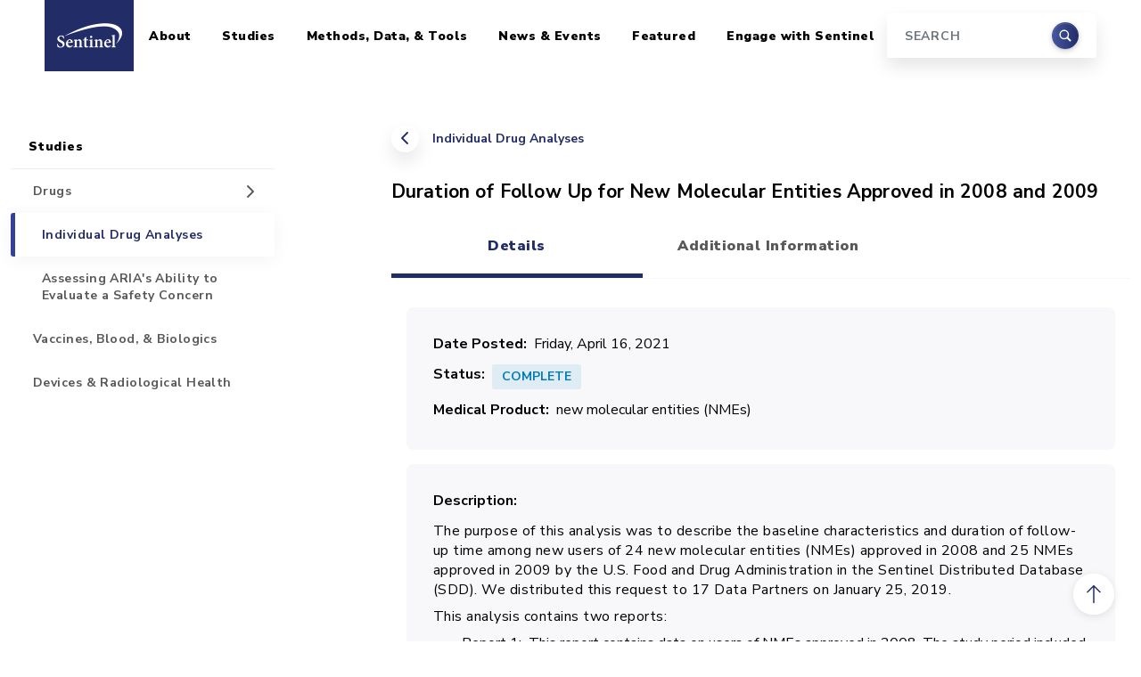

--- FILE ---
content_type: text/html; charset=UTF-8
request_url: https://www.sentinelinitiative.org/studies/drugs/individual-drug-analyses/duration-follow-new-molecular-entities-approved-2008-and
body_size: 10636
content:
<!DOCTYPE html>
<html lang="en" dir="ltr">
  <head>
    <meta charset="utf-8" />
<link rel="canonical" href="https://www.sentinelinitiative.org/studies/drugs/individual-drug-analyses/duration-follow-new-molecular-entities-approved-2008-and" />
<meta name="Generator" content="Drupal 10 (https://www.drupal.org)" />
<meta name="MobileOptimized" content="width" />
<meta name="HandheldFriendly" content="true" />
<meta name="viewport" content="width=device-width, initial-scale=1, shrink-to-fit=no" />
<meta http-equiv="x-ua-compatible" content="ie=edge" />
<link rel="icon" href="/sites/default/files/favicon.ico" type="image/vnd.microsoft.icon" />

    <title>Duration of Follow Up for New Molecular Entities Approved in 2008 and 2009 | Sentinel Initiative</title>
    <link rel="stylesheet" media="all" href="/sites/default/files/css/css_ErDmYV0hsoEGlnvcXarYd-GfnmTx_lj5jFwyJcZH5ro.css?delta=0&amp;language=en&amp;theme=sentinel&amp;include=eJxdjEEKwzAMBD_kxs_p0cjJxnErW0FSoOnrawi00Nssy0wWcXOlPWVSrRIbzKjAEteyecj_f5cFYRZFXPTYiSd60CusFbykonLsEYyG7tMmWt_SnTg5ZQvrSHVxWPxSKCKFkWZDvHDQnRzaSJ_BRqZ28BC6228Wlkx8Mz-59hLsNEeLmQwfdnhSCA" />
<link rel="stylesheet" media="all" href="/sites/default/files/css/css_kXeWtZzAbxu8T-ghlhvQzJQMgR-lwgZ0B14NRXv-8wM.css?delta=1&amp;language=en&amp;theme=sentinel&amp;include=eJxdjEEKwzAMBD_kxs_p0cjJxnErW0FSoOnrawi00Nssy0wWcXOlPWVSrRIbzKjAEteyecj_f5cFYRZFXPTYiSd60CusFbykonLsEYyG7tMmWt_SnTg5ZQvrSHVxWPxSKCKFkWZDvHDQnRzaSJ_BRqZ28BC6228Wlkx8Mz-59hLsNEeLmQwfdnhSCA" />
<link rel="stylesheet" media="all" href="https://cdnjs.cloudflare.com/ajax/libs/ekko-lightbox/5.3.0/ekko-lightbox.css" />
<link rel="stylesheet" media="all" href="//fonts.googleapis.com/css2?family=Nunito+Sans:wght@400;700;900&amp;family=Source+Serif+Pro:wght@400;700&amp;display=swap" />

    <script type="application/json" data-drupal-selector="drupal-settings-json">{"path":{"baseUrl":"\/","pathPrefix":"","currentPath":"node\/8556","currentPathIsAdmin":false,"isFront":false,"currentLanguage":"en"},"pluralDelimiter":"\u0003","suppressDeprecationErrors":true,"gtag":{"tagId":"G-4SS13QQ7JD","consentMode":false,"otherIds":[],"events":[],"additionalConfigInfo":[]},"ajaxPageState":{"libraries":"[base64]","theme":"sentinel","theme_token":null},"ajaxTrustedUrl":{"\/search\/node":true},"gtm":{"tagId":null,"settings":{"data_layer":"dataLayer","include_classes":false,"allowlist_classes":"","blocklist_classes":"","include_environment":false,"environment_id":"","environment_token":""},"tagIds":["GTM-KV3D32GB"]},"field_group":{"tabs":{"mode":"default","context":"view","settings":{"classes":"group-tab field-group-htabs","id":"","formatter":"","direction":"horizontal"}},"tab":{"mode":"default","context":"view","settings":{"classes":"group-tab-details field-group-htab","id":"tab-details","formatter":"closed","description":""}},"fieldset":{"mode":"default","context":"view","settings":{"classes":"group-basic-details field-group-fieldset","id":"","description":"","formatter":"open"}}},"widthBreakpoint":640,"googleCSE":{"cx":"4f01c335e7a257abb","language":"en","resultsWidth":0,"domain":"","isDefault":false},"user":{"uid":0,"permissionsHash":"77aa6930f34a8200ae4e80f8cf7da52923d7e9316e8b6ff42ba1e55ee247f27d"}}</script>
<script src="/sites/default/files/js/js_1H5o7qRSTaJChGKPd654uey2r7p3Fol7kNsqSGJW2NI.js?scope=header&amp;delta=0&amp;language=en&amp;theme=sentinel&amp;include=eJxdjUEOwjAMBD_UNs_hGG2LawJOXMVGon09liqE4LKanT3sWkiumbs-t0RClZpPN-3l0OaQ7JhtYFUWyotROjHoAqde0R-f1cGJI_77hDtev7IOFjelkaQlboLHDUz21Sw6Q0bzXUrjN8RQQBY"></script>
<script src="/modules/contrib/google_tag/js/gtag.js?t4wwqu"></script>
<script src="/modules/contrib/google_tag/js/gtm.js?t4wwqu"></script>

  </head>
  <body class="layout-one-sidebar layout-sidebar-first page-node-8556 path-node node--type-drugs-assessments-data-items">
    <a href="#main-content" class="visually-hidden-focusable">
      Skip to main content
    </a>
    <noscript><iframe src="https://www.googletagmanager.com/ns.html?id=GTM-KV3D32GB"
                  height="0" width="0" style="display:none;visibility:hidden"></iframe></noscript>

      <div class="dialog-off-canvas-main-canvas" data-off-canvas-main-canvas>
    <div id="page-wrapper">
  <div id="page">

    
<header id="header" class="header fixed-top">
  <nav class="navbar navbar-expand-lg container-xl navbar-light bg-white">
    <a class="navbar-brand" href="/">
      <span class="visually-hidden">Home</span>
      <img src="/themes/custom/sentinel/images/logo.png" alt="Sentinel Initiative" />
    </a>
    <button class="navbar-toggler" type="button" data-bs-toggle="collapse" data-bs-target="#masterMenu" aria-controls="masterMenu" aria-expanded="false" aria-label="Toggle navigation">
      <span class="navbar-toggler-icon"></span>
    </button>

    <div class="collapse navbar-collapse" id="masterMenu">
        
              <ul class="clearfix nav navbar-nav sentinel-top-nav">
    
                <li class="nav-item menu-item--expanded dropdown">

        
                
        
                            <a href="/about" class="nav-link dropdown-toggle nav-link--about" id="navbarDropdown-0-level-01365839592" aria-expanded="false" aria-haspopup="true" data-drupal-link-system-path="node/73">About</a>

          <div class="submenu dropdown-menu level-1" aria-labelledby="navbarDropdown-0-level-01365839592">
                          <ul class="dropdown-menu-items">
                
                <li class="dropdown-item">

        
                
                                                                                                
                  <a href="/about/who-involved" class="nav-link--about-who-involved" style="border-left: 5px solid rgba(34, 44, 103, 1);" data-drupal-link-system-path="node/26">Who is Involved</a>
              </li>
                <li class="dropdown-item menu-item--expanded dropdown">

        
                
                                                                                                
                            <a href="/about/sentinel-structure" class="dropdown-toggle nav-link--about-sentinel-structure" style="border-left: 5px solid rgba(34, 44, 103, 0.86);" id="navbarDropdown-1-level-1160411740" aria-expanded="false" aria-haspopup="true" data-drupal-link-system-path="node/7921">Sentinel Structure</a>

          <div class="submenu dropdown-menu level-2" aria-labelledby="navbarDropdown-1-level-1160411740">
                          <ul class="dropdown-menu-items">
                
                <li class="dropdown-item">

        
                
        
                  <a href="/about/sentinel-structure/sentinel-innovation-center-ic" class="nav-link--about-sentinel-structure-sentinel-innovation-center-ic" data-drupal-link-system-path="node/7936">Sentinel Innovation Center (IC)</a>
              </li>
                <li class="dropdown-item">

        
                
        
                  <a href="/about/sentinel-structure/sentinel-operations-center-soc" class="nav-link--about-sentinel-structure-sentinel-operations-center-soc" data-drupal-link-system-path="node/7931">Sentinel Operations Center (SOC)</a>
              </li>
        </ul>
  
          </div>
              </li>
                <li class="dropdown-item menu-item--expanded dropdown">

        
                
                                                                                                
                            <a href="/about/engaging-sentinels-stakeholders" class="dropdown-toggle nav-link--about-engaging-sentinels-stakeholders" style="border-left: 5px solid rgba(34, 44, 103, 0.72);" id="navbarDropdown-2-level-11682178703" aria-expanded="false" aria-haspopup="true" data-drupal-link-system-path="node/1276">Engaging Sentinel&#039;s Stakeholders</a>

          <div class="submenu dropdown-menu level-2" aria-labelledby="navbarDropdown-2-level-11682178703">
                          <ul class="dropdown-menu-items">
                
                <li class="dropdown-item">

        
                
        
                  <a href="/about/engaging-sentinels-stakeholders/information-public" class="nav-link--about-engaging-sentinels-stakeholders-information-public" data-drupal-link-system-path="node/1281">Information For the Public</a>
              </li>
                <li class="dropdown-item">

        
                
        
                  <a href="/about/engaging-sentinels-stakeholders/information-providers" title="Removed return links citations 2 and 3, so that users won&#039;t be returned to the wrong place in the text. One-time citations should return the user back to the text." class="nav-link--about-engaging-sentinels-stakeholders-information-providers" data-drupal-link-system-path="node/1286">Information For Providers</a>
              </li>
        </ul>
  
          </div>
              </li>
                <li class="dropdown-item">

        
                
                                                                                                
                  <a href="/about/how-sentinel-gets-its-data" class="nav-link--about-how-sentinel-gets-its-data" style="border-left: 5px solid rgba(34, 44, 103, 0.58);" data-drupal-link-system-path="node/3991">How Sentinel Gets Its Data</a>
              </li>
                <li class="dropdown-item">

        
                
                                                                                                
                  <a href="/about/key-database-statistics" class="nav-link--about-key-database-statistics" style="border-left: 5px solid rgba(34, 44, 103, 0.44);" data-drupal-link-system-path="node/1391">Key Database Statistics</a>
              </li>
                <li class="dropdown-item">

        
                
                                                                                                
                  <a href="/about/how-sentinel-protects-privacy-security" class="nav-link--about-how-sentinel-protects-privacy-security" style="border-left: 5px solid rgba(34, 44, 103, 0.3);" data-drupal-link-system-path="node/29">How Sentinel Protects Privacy &amp; Security</a>
              </li>
                <li class="dropdown-item menu-item--expanded dropdown">

        
                
                                                                                                
                            <a href="/about/principles-policies" class="dropdown-toggle nav-link--about-principles-policies" style="border-left: 5px solid rgba(34, 44, 103, 0.16);" id="navbarDropdown-6-level-11936773545" aria-expanded="false" aria-haspopup="true" data-drupal-link-system-path="node/28">Principles &amp; Policies</a>

          <div class="submenu dropdown-menu level-2" aria-labelledby="navbarDropdown-6-level-11936773545">
                          <ul class="dropdown-menu-items">
                
                <li class="dropdown-item">

        
                
        
                  <a href="/about/principles-policies/data" class="nav-link--about-principles-policies-data" data-drupal-link-system-path="node/2781">Data</a>
              </li>
                <li class="dropdown-item">

        
                
        
                  <a href="/about/principles-policies/privacy" class="nav-link--about-principles-policies-privacy" data-drupal-link-system-path="node/2786">Privacy</a>
              </li>
                <li class="dropdown-item">

        
                
        
                  <a href="/about/principles-policies/confidentiality" title="" class="nav-link--about-principles-policies-confidentiality" data-drupal-link-system-path="node/2791">Confidentiality</a>
              </li>
                <li class="dropdown-item">

        
                
        
                  <a href="/about/principles-policies/communications" class="nav-link--about-principles-policies-communications" data-drupal-link-system-path="node/2796">Communications</a>
              </li>
                <li class="dropdown-item">

        
                
        
                  <a href="/about/principles-policies/intellectual-property" class="nav-link--about-principles-policies-intellectual-property" data-drupal-link-system-path="node/2801">Intellectual Property</a>
              </li>
                <li class="dropdown-item">

        
                
        
                  <a href="/about/principles-policies/conflict-interest" class="nav-link--about-principles-policies-conflict-interest" data-drupal-link-system-path="node/2806">Conflict of Interest</a>
              </li>
        </ul>
  
          </div>
              </li>
        </ul>
  
          </div>
              </li>
                <li class="nav-item menu-item--expanded active dropdown">

        
                
        
                            <a href="/studies" class="nav-link active dropdown-toggle nav-link--studies" id="navbarDropdown-1-level-0270239300" aria-expanded="false" aria-haspopup="true" data-drupal-link-system-path="node/6">Studies</a>

          <div class="submenu dropdown-menu level-1" aria-labelledby="navbarDropdown-1-level-0270239300">
                          <ul class="dropdown-menu-items">
                
                <li class="dropdown-item menu-item--expanded active dropdown">

        
                
                                                                                                
                            <a href="/studies/drugs" class="active dropdown-toggle nav-link--studies-drugs" style="border-left: 5px solid rgba(34, 44, 103, 1);" id="navbarDropdown-0-level-11760456670" aria-expanded="false" aria-haspopup="true" data-drupal-link-system-path="node/6091">Drugs</a>

          <div class="submenu dropdown-menu level-2" aria-labelledby="navbarDropdown-0-level-11760456670">
                          <ul class="dropdown-menu-items">
                
                <li class="dropdown-item active">

        
                
        
                  <a href="/studies/drugs/individual-drug-analyses" class="active nav-link--studies-drugs-individual-drug-analyses" data-drupal-link-system-path="node/8401">Individual Drug Analyses</a>
              </li>
                <li class="dropdown-item">

        
                
        
                  <a href="/studies/drugs/assessing-arias-ability-evaluate-safety-concern" class="nav-link--studies-drugs-assessing-arias-ability-evaluate-safety-concern" data-drupal-link-system-path="node/7076">Assessing ARIA&#039;s Ability to Evaluate a Safety Concern</a>
              </li>
        </ul>
  
          </div>
              </li>
                <li class="dropdown-item">

        
                
                                                                                                
                  <a href="/studies/vaccines-blood-biologics" class="nav-link--studies-vaccines-blood-biologics" style="border-left: 5px solid rgba(34, 44, 103, 0.67);" data-drupal-link-system-path="node/6086">Vaccines, Blood, &amp; Biologics</a>
              </li>
                <li class="dropdown-item">

        
                
                                                                                                
                  <a href="/studies/devices-radiological-health" class="nav-link--studies-devices-radiological-health" style="border-left: 5px solid rgba(34, 44, 103, 0.34);" data-drupal-link-system-path="node/6081">Devices &amp; Radiological Health</a>
              </li>
        </ul>
  
          </div>
              </li>
                <li class="nav-item menu-item--expanded dropdown">

        
                
        
                            <a href="/methods-data-tools" class="nav-link dropdown-toggle nav-link--methods-data-tools" id="navbarDropdown-2-level-036750047" aria-expanded="false" aria-haspopup="true" data-drupal-link-system-path="node/4">Methods, Data, &amp; Tools</a>

          <div class="submenu dropdown-menu level-1" aria-labelledby="navbarDropdown-2-level-036750047">
                          <ul class="dropdown-menu-items">
                
                <li class="dropdown-item">

        
                
                                                                                                
                  <a href="/methods-data-tools/methods" class="nav-link--methods-data-tools-methods" style="border-left: 5px solid rgba(34, 44, 103, 1);" data-drupal-link-system-path="node/5">Methods</a>
              </li>
                <li class="dropdown-item">

        
                
                                                                                                
                  <a href="/methods-data-tools/sentinel-common-data-model" class="nav-link--methods-data-tools-sentinel-common-data-model" style="border-left: 5px solid rgba(34, 44, 103, 0.88);" data-drupal-link-system-path="node/17">Sentinel Common Data Model</a>
              </li>
                <li class="dropdown-item menu-item--expanded dropdown">

        
                
                                                                                                
                            <a href="/methods-data-tools/signal-identification-sentinel-system" class="dropdown-toggle nav-link--methods-data-tools-signal-identification-sentinel-system" style="border-left: 5px solid rgba(34, 44, 103, 0.76);" id="navbarDropdown-2-level-1944909543" aria-expanded="false" aria-haspopup="true" data-drupal-link-system-path="node/4156">Signal Identification in the Sentinel System</a>

          <div class="submenu dropdown-menu level-2" aria-labelledby="navbarDropdown-2-level-1944909543">
                          <ul class="dropdown-menu-items">
                
                <li class="dropdown-item">

        
                
        
                  <a href="/methods-data-tools/signal-identification-sentinel-system/faqs" class="nav-link--methods-data-tools-signal-identification-sentinel-system-faqs" data-drupal-link-system-path="node/4386">FAQs</a>
              </li>
                <li class="dropdown-item">

        
                
        
                  <a href="/methods-data-tools/signal-identification-sentinel-system/resources" class="nav-link--methods-data-tools-signal-identification-sentinel-system-resources" data-drupal-link-system-path="node/4241">Resources</a>
              </li>
                <li class="dropdown-item">

        
                
        
                  <a href="/methods-data-tools/signal-identification-sentinel-system/use-treescan-non-sentinel-investigators" class="nav-link--methods-data-tools-signal-identification-sentinel-system-use-treescan-non-sentinel-investigators" data-drupal-link-system-path="node/4246">Use of TreeScan by Non-Sentinel Investigators</a>
              </li>
        </ul>
  
          </div>
              </li>
                <li class="dropdown-item menu-item--expanded dropdown">

        
                
                                                                                                
                            <a href="/methods-data-tools/routine-querying-tools" class="dropdown-toggle nav-link--methods-data-tools-routine-querying-tools" style="border-left: 5px solid rgba(34, 44, 103, 0.64);" id="navbarDropdown-3-level-11497659585" aria-expanded="false" aria-haspopup="true" data-drupal-link-system-path="node/21">Routine Querying Tools</a>

          <div class="submenu dropdown-menu level-2" aria-labelledby="navbarDropdown-3-level-11497659585">
                          <ul class="dropdown-menu-items">
                
                <li class="dropdown-item">

        
                
        
                  <a href="/methods-data-tools/routine-querying-tools/level-1-analyses" class="nav-link--methods-data-tools-routine-querying-tools-level-1-analyses" data-drupal-link-system-path="node/606">Level 1 Analyses</a>
              </li>
                <li class="dropdown-item">

        
                
        
                  <a href="/methods-data-tools/routine-querying-tools/level-2-analyses" class="nav-link--methods-data-tools-routine-querying-tools-level-2-analyses" data-drupal-link-system-path="node/611">Level 2 Analyses</a>
              </li>
                <li class="dropdown-item">

        
                
        
                  <a href="/methods-data-tools/routine-querying-tools/level-3-analyses" class="nav-link--methods-data-tools-routine-querying-tools-level-3-analyses" data-drupal-link-system-path="node/616">Level 3 Analyses</a>
              </li>
        </ul>
  
          </div>
              </li>
                <li class="dropdown-item">

        
                
                                                                                                
                  <a href="/methods-data-tools/software-packages-toolkits" class="nav-link--methods-data-tools-software-packages-toolkits" style="border-left: 5px solid rgba(34, 44, 103, 0.52);" data-drupal-link-system-path="node/41">Software Packages &amp; Toolkits</a>
              </li>
                <li class="dropdown-item">

        
                
                                                                                                
                  <a href="/methods-data-tools/health-outcomes-interest" class="nav-link--methods-data-tools-health-outcomes-interest" style="border-left: 5px solid rgba(34, 44, 103, 0.4);" data-drupal-link-system-path="node/23">Health Outcomes of Interest</a>
              </li>
                <li class="dropdown-item">

        
                
                                                                                                
                  <a href="/methods-data-tools/fda-catalyst-projects" class="nav-link--methods-data-tools-fda-catalyst-projects" style="border-left: 5px solid rgba(34, 44, 103, 0.28);" data-drupal-link-system-path="node/1046">FDA-Catalyst Projects</a>
              </li>
                <li class="dropdown-item">

        
                
                                                                                                
                  <a href="/methods-data-tools/sentinel-national-resource" title="Sentinel as a National Resource" class="nav-link--methods-data-tools-sentinel-national-resource" style="border-left: 5px solid rgba(34, 44, 103, 0.16);" data-drupal-link-system-path="node/7096">Sentinel as a National Resource</a>
              </li>
        </ul>
  
          </div>
              </li>
                <li class="nav-item menu-item--expanded dropdown">

        
                
        
                            <a href="/news-events" class="nav-link dropdown-toggle nav-link--news-events" id="navbarDropdown-3-level-01192103810" aria-expanded="false" aria-haspopup="true" data-drupal-link-system-path="node/7581">News &amp; Events</a>

          <div class="submenu dropdown-menu level-1" aria-labelledby="navbarDropdown-3-level-01192103810">
                          <ul class="dropdown-menu-items">
                
                <li class="dropdown-item">

        
                
                                                                                                
                  <a href="/news-events/recent-sentinel-activity" title="" class="nav-link--news-events-recent-sentinel-activity" style="border-left: 5px solid rgba(34, 44, 103, 1);" data-drupal-link-system-path="news-events/recent-sentinel-activity">Recent Sentinel Activity</a>
              </li>
                <li class="dropdown-item">

        
                
                                                                                                
                  <a href="/recent-sentinel-events" class="nav-link--recent-sentinel-events" style="border-left: 5px solid rgba(34, 44, 103, 0.84);" data-drupal-link-system-path="recent-sentinel-events">Recent Sentinel Events</a>
              </li>
                <li class="dropdown-item">

        
                
                                                                                                
                  <a href="/news-events/meetings-workshops-trainings" class="nav-link--news-events-meetings-workshops-trainings" style="border-left: 5px solid rgba(34, 44, 103, 0.68);" data-drupal-link-system-path="node/44">Meetings, Workshops, &amp; Trainings</a>
              </li>
                <li class="dropdown-item">

        
                
                                                                                                
                  <a href="/news-events/documents-publications-presentations" class="nav-link--news-events-documents-publications-presentations" style="border-left: 5px solid rgba(34, 44, 103, 0.52);" data-drupal-link-system-path="node/43">Documents, Presentations, &amp; Publications</a>
              </li>
                <li class="dropdown-item">

        
                
                                                                                                
                  <a href="/news-events/fda-safety-communications-labeling-changes" title="" class="nav-link--news-events-fda-safety-communications-labeling-changes" style="border-left: 5px solid rgba(34, 44, 103, 0.36);" data-drupal-link-system-path="node/42">FDA Safety Communications &amp; Labeling Changes</a>
              </li>
                <li class="dropdown-item">

        
                
                                                                                                
                  <a href="/news-events/fda-advisory-committee-meetings" title="" class="nav-link--news-events-fda-advisory-committee-meetings" style="border-left: 5px solid rgba(34, 44, 103, 0.2);" data-drupal-link-system-path="node/4261">FDA Advisory Committee Meetings</a>
              </li>
        </ul>
  
          </div>
              </li>
                <li class="nav-item menu-item--expanded dropdown">

        
                
        
                            <a href="/featured-topics" class="nav-link dropdown-toggle nav-link--featured-topics" id="navbarDropdown-4-level-0309401288" aria-expanded="false" aria-haspopup="true" data-drupal-link-system-path="node/9536">Featured</a>

          <div class="submenu dropdown-menu level-1" aria-labelledby="navbarDropdown-4-level-0309401288">
                          <ul class="dropdown-menu-items">
                
                <li class="dropdown-item">

        
                
                                                                                                
                  <a href="/featured-topics/coronavirus-covid-19" class="nav-link--featured-topics-coronavirus-covid-19" style="border-left: 5px solid rgba(34, 44, 103, 1);" data-drupal-link-system-path="node/9531">Coronavirus (COVID-19)</a>
              </li>
                <li class="dropdown-item">

        
                
                                                                                                
                  <a href="/featured-topics/pediatrics" class="nav-link--featured-topics-pediatrics" style="border-left: 5px solid rgba(34, 44, 103, 0.75);" data-drupal-link-system-path="node/9526">Pediatrics</a>
              </li>
                <li class="dropdown-item">

        
                
                                                                                                
                  <a href="/featured-topics/pregnancy" class="nav-link--featured-topics-pregnancy" style="border-left: 5px solid rgba(34, 44, 103, 0.5);" data-drupal-link-system-path="node/9521">Pregnancy</a>
              </li>
                <li class="dropdown-item">

        
                
                                                                                                
                  <a href="/featured-topics/race-and-ethnicity" class="nav-link--featured-topics-race-and-ethnicity" style="border-left: 5px solid rgba(34, 44, 103, 0.25);" data-drupal-link-system-path="node/11826">Race and Ethnicity</a>
              </li>
        </ul>
  
          </div>
              </li>
                <li class="nav-item menu-item--expanded dropdown">

        
                
        
                            <a href="/engage-sentinel" class="nav-link dropdown-toggle nav-link--engage-sentinel" id="navbarDropdown-5-level-01803949299" aria-expanded="false" aria-haspopup="true" data-drupal-link-system-path="node/8411">Engage with Sentinel</a>

          <div class="submenu dropdown-menu level-1" aria-labelledby="navbarDropdown-5-level-01803949299">
                          <ul class="dropdown-menu-items">
                
                <li class="dropdown-item">

        
                
                                                                                                
                  <a href="/engage-sentinel/sentinel-training-center" class="nav-link--engage-sentinel-sentinel-training-center" style="border-left: 5px solid rgba(34, 44, 103, 1);" data-drupal-link-system-path="node/8416">Sentinel Training Center</a>
              </li>
                <li class="dropdown-item">

        
                
                                                                                                
                  <a href="/engage-sentinel/contact" title="" class="nav-link--engage-sentinel-contact" style="border-left: 5px solid rgba(34, 44, 103, 0.75);" data-drupal-link-system-path="node/496">Contact</a>
              </li>
                <li class="dropdown-item">

        
                
                                                                                                
                  <a href="/engage-sentinel/careers" class="nav-link--engage-sentinel-careers" style="border-left: 5px solid rgba(34, 44, 103, 0.5);" data-drupal-link-system-path="node/32">Careers</a>
              </li>
                <li class="dropdown-item">

        
                
                                                                                                
                  <a href="/engage-sentinel/faqs" class="nav-link--engage-sentinel-faqs" style="border-left: 5px solid rgba(34, 44, 103, 0.25);" data-drupal-link-system-path="node/7916">FAQs</a>
              </li>
        </ul>
  
          </div>
              </li>
        </ul>
  



      <div class="search-block-form google-cse block block-search block-search-form-block" data-drupal-selector="search-block-form" id="block-searchform" role="search">
  
    
    <div class="content container-inline">
    <form  action="/search/node" method="get" id="search-block-form" accept-charset="UTF-8" class="form-inline form-header my-2 my-lg-0 d-none d-lg-block">
  



  <div class="form-input">
    <input title="Search" data-drupal-selector="edit-keys" type="search" id="edit-keys" name="keys" value="" size="15" maxlength="128" class="form-search form-control mr-sm-0" placeholder="SEARCH" />

  </div>

  <div class="form-submit">
      <button class="btn my-sm-0" type="submit"><span class="visually-hidden">Search</span></button>
  </div>


</form>

  </div>
</div>


    </div>
  </nav>
</header>

<aside class="search-input container-xxl d-lg-none">
  <form class="form-inline form-header my-2 my-lg-0" action="/search/node" method="get">
    <div class="form-input">
      <input title="Search" data-drupal-selector="edit-keys" name="keys" class="form-control mr-sm-0" type="search" placeholder="Search" aria-label="Search"/>
    </div>
    <div class="form-submit">
      <button class="btn my-sm-0" type="submit"><span class="visually-hidden">Search</span></button>
    </div>
  </form>
</aside>

    <div id="main-wrapper" class="layout-main-wrapper">
      
                          
        <div id="main" class="container-xxl">
          <div class="row">
                          <main class="main-content col-lg-8 offset-lg-1 order-last detailed-content-page col" id="content" role="main">
                <div id="block-breadcrumbs" class="block block-system block-system-breadcrumb-block">
  
    
      <div class="content">
      
  <nav role="navigation" aria-label="breadcrumb" class="page-back">
        <a href="/studies/drugs/individual-drug-analyses">Individual Drug Analyses</a>
  </nav>

    </div>
  </div>


                            <a id="main-content" tabindex="-1" class="offset-anchor"></a>
                  <div id="block-sentinel-page-title" class="block block-core block-page-title-block">
  
    
      <div class="content">
      
  <h1 class="title"><span class="field field--name-title field--type-string field--label-hidden">Duration of Follow Up for New Molecular Entities Approved in 2008 and 2009</span>
</h1>


    </div>
  </div>


<article class="node node--type-drugs-assessments-data-items node--promoted node--view-mode-full clearfix">
  <header>
    
        
      </header>
  <div class="node__content clearfix">
    <div class="group-tab field-group-htabs field-group-tabs-wrapper"><div data-horizontal-tabs class="horizontal-tabs clearfix">
  <ul data-horizontal-tabs-list class="horizontal-tabs-list visually-hidden"></ul>
  <div data-horizontal-tabs-panes><input class="horizontal-tabs-active-tab form-control" type="hidden" />
<details class="group-tab-details field-group-htab js-form-wrapper form-wrapper" id="tab-details"><summary role="button" aria-controls="tab-details" aria-expanded="false">Details</summary><div class="details-wrapper">
    <fieldset class="group-basic-details field-group-fieldset js-form-item form-item js-form-wrapper form-wrapper mb-3">
      <legend>
    <span class="fieldset-legend">Basic Details</span>
  </legend>
  <div class="fieldset-wrapper">
            
  <div class="field field--name-field-date-posted field--type-timestamp field--label-inline">
    <div class="field__label">Date Posted</div>
              <div class="field__item"><time datetime="2021-04-16T08:45:00-04:00" class="datetime" data-order="1618577100">Friday, April 16, 2021</time>
</div>
          </div>

<div class="field field--name-field-project-status field--type-list-string field--label-inline">
  <div class="field__label">Status</div>
  <div class="field__item label label-status complete">Complete</div>
</div>

  <div class="field field--name-field-medical-product-terms field--type-entity-reference field--label-inline">
    <div class="field__label">Medical Product</div>
    <div class="field__items">
              <div class="field__item">new molecular entities (NMEs)</div>
          </div>
  </div>


          </div>
</fieldset>

  <div class="clearfix text-formatted field field--name-field-description field--type-text-with-summary field--label-above">
    <div class="field__label">Description</div>
              <div class="field__item"><p>The purpose of this analysis was to describe the baseline characteristics and duration of follow-up time among new users of 24 new molecular entities (NMEs) approved in 2008 and 25 NMEs approved in 2009 by the U.S. Food and Drug Administration in the Sentinel Distributed Database (SDD). We distributed this request to 17 Data Partners on January 25, 2019.</p><p>This analysis contains two reports:</p><ul><li>Report 1: &nbsp;This report contains data on users of NMEs approved in 2008. The study period included data from January 1, 2008 to June 30, 2018.</li><li>Report 2: This report contains data on users of NMEs approved in 2009.The study period included data from January 1, 2009 to June 30, 2018.</li></ul></div>
          </div>

<div class="field link-list-field field--type-link field--label-above">
  <div class="field__label">Deliverables (2)</div>
      <a href="/sites/default/files/documents/Sentinel_Report_cder_mpl1r_wp114_2008.pdf">
      Sentinel Modular Program Report: Duration of Follow Up for New Molecular Entities Approved in 2008, Report 1
    </a>
      <a href="/sites/default/files/documents/Sentinel_Report_cder_mpl1r_wp114_2009.pdf">
      Sentinel Modular Program Report: Duration of Follow Up for New Molecular Entities Approved in 2009, Report 2
    </a>
  </div>
</div>
</details>
<details class="group-tab-info field-group-htab js-form-wrapper form-wrapper" id="tab-info"><summary role="button" aria-controls="tab-info" aria-expanded="false">Additional Information</summary><div class="details-wrapper">
    <fieldset class="group-additional-details field-group-fieldset js-form-item form-item js-form-wrapper form-wrapper mb-3">
      <legend>
    <span class="fieldset-legend">Additional Details</span>
  </legend>
  <div class="fieldset-wrapper">
            
  <div class="field field--name-field-fda-center field--type-list-string field--label-inline">
    <div class="field__label">FDA Center</div>
              <div class="field__item">CDER</div>
          </div>

  <div class="field field--name-field-time-period field--type-string field--label-inline">
    <div class="field__label">Time Period</div>
              <div class="field__item">January 1, 2008 - June 30, 2018; January 1, 2009 - June 30, 2018</div>
          </div>

  <div class="field field--name-field-analysis-type field--type-list-string field--label-inline">
    <div class="field__label">Analysis Type</div>
              <div class="field__item">Descriptive</div>
          </div>

  <div class="field field--name-field-population-cohort field--type-string field--label-inline">
    <div class="field__label">Population / Cohort</div>
              <div class="field__item">All individuals</div>
          </div>

  <div class="field field--name-field-data-sources field--type-string field--label-inline">
    <div class="field__label">Data Sources</div>
              <div class="field__item">Sentinel Distributed Database (SDD)</div>
          </div>

          </div>
</fieldset>

  <div class="field field--name-field-links-related field--type-link field--label-above">
    <div class="field__label">Related Links</div>
          <div class='field__items'>
              <div class="field__item"><a href="/assessments/drugs/individual-drug-queries/duration-follow-new-molecular-entities-approved-2019">Duration of Follow Up for New Molecular Entities Approved in 2019: A Descriptive Analysis</a></div>
          <div class="field__item"><a href="/studies/drugs/individual-drug-queries/duration-follow-new-molecular-entities-approved-2018">Duration of Follow Up for New Molecular Entities Approved in 2018: A Descriptive Analysis</a></div>
          <div class="field__item"><a href="/assessments/drugs/individual-drug-queries/duration-follow-new-molecular-entities-approved-2017-0">Duration of Follow Up for New Molecular Entities Approved in 2017: An Updated Descriptive Analysis</a></div>
          <div class="field__item"><a href="/assessments/drugs/individual-drug-queries/duration-follow-new-molecular-entities-approved-2017">Duration of Follow Up for New Molecular Entities Approved in 2017: A Descriptive Analysis</a></div>
          <div class="field__item"><a href="https://www.sentinelinitiative.org/assessments/drugs/duration-follow-new-molecular-entities-approved-2016">Duration of Follow Up for New Molecular Entities Approved in 2016</a></div>
          <div class="field__item"><a href="https://www.sentinelinitiative.org/assessments/drugs/duration-follow-new-molecular-entities-approved-2014-and-2015">Duration of Follow Up for New Molecular Entities Approved in 2014 and 2015</a></div>
          <div class="field__item"><a href="https://www.sentinelinitiative.org/assessments/drugs/duration-follow-new-molecular-entities-approved-2010-2012-and-2013">Duration of Follow Up for New Molecular Entities Approved in 2010, 2012, and 2013</a></div>
          <div class="field__item"><a href="https://www.sentinelinitiative.org/assessments/drugs/duration-follow-new-molecular-entities-approved-2011">Duration of Follow Up for New Molecular Entities Approved in 2011</a></div>
          <div class="field__item"><a href="https://www.sentinelinitiative.org/assessments/drugs/duration-follow-new-molecular-entities-approved-2005-2006-and-2007">Duration of Follow Up for New Molecular Entities Approved in 2005, 2006, and 2007</a></div>
          <div class="field__item"><a href="/studies/drugs/new-molecular-entities-nmes">Sentinel Drug Study: New Molecular Entities (NMEs) &amp; Utilization Characterization</a></div>
              </div>
      </div>
</div>
</details>
</div>
</div>
</div>


  </div>
</article>
<div data-drupal-messages-fallback class="hidden"></div>


              </main>
                              <aside class="sidebar_first sidebar col-lg-3 order-first" id="sidebar_first">
                  <div class="section sticky-sidebar">
                      <nav role="navigation"  id="sidebar-navigation" class="block block-menu navigation menu--menu-main-menu-new sticky-sidebar-inner" id="sidebar-navigation">
            
  <h2 class="visually-hidden" id="block-sidebar-for-pages-menu">Sidebar for Pages</h2>
  

        
  
  
    

          <ul class="clearfix nav navbar-nav">
    
                            
      
      <li class="nav-item menu-item--expanded dropdown">

        
                  <a href="/about" class="nav-link nav-link--about" id="navbarDropdown-0-level-0" aria-haspopup="true" data-drupal-link-system-path="node/73">About</a>

          <div class="submenu show" aria-labelledby="navbarDropdown-0-level-0">
              
  
    

          <ul class="dropdown-menu-items">
    
                            
      
      <li class="dropdown-item">

        
                  <a href="/about/who-involved" class="nav-link--about-who-involved" data-drupal-link-system-path="node/26">Who is Involved</a>
        
      </li>
                            
      
      <li class="dropdown-item menu-item--expanded dropdown">

        
                  <a href="/about/sentinel-structure" class="nav-link--about-sentinel-structure" id="navbarDropdown-1-level-1" aria-expanded aria-haspopup="true" data-drupal-link-system-path="node/7921">Sentinel Structure</a>

          <div class="submenu dropdown-menu level-1" aria-labelledby="navbarDropdown-1-level-1">
              
  
    

          <ul class="dropdown-menu-items">
    
                            
      
      <li class="dropdown-item">

        
                  <a href="/about/sentinel-structure/sentinel-innovation-center-ic" class="nav-link--about-sentinel-structure-sentinel-innovation-center-ic" data-drupal-link-system-path="node/7936">Sentinel Innovation Center (IC)</a>
        
      </li>
                            
      
      <li class="dropdown-item">

        
                  <a href="/about/sentinel-structure/sentinel-operations-center-soc" class="nav-link--about-sentinel-structure-sentinel-operations-center-soc" data-drupal-link-system-path="node/7931">Sentinel Operations Center (SOC)</a>
        
      </li>
        </ul>
  
          </div>

        
      </li>
                            
      
      <li class="dropdown-item menu-item--expanded dropdown">

        
                  <a href="/about/engaging-sentinels-stakeholders" class="nav-link--about-engaging-sentinels-stakeholders" id="navbarDropdown-2-level-1" aria-expanded aria-haspopup="true" data-drupal-link-system-path="node/1276">Engaging Sentinel&#039;s Stakeholders</a>

          <div class="submenu dropdown-menu level-1" aria-labelledby="navbarDropdown-2-level-1">
              
  
    

          <ul class="dropdown-menu-items">
    
                            
      
      <li class="dropdown-item">

        
                  <a href="/about/engaging-sentinels-stakeholders/information-public" class="nav-link--about-engaging-sentinels-stakeholders-information-public" data-drupal-link-system-path="node/1281">Information For the Public</a>
        
      </li>
                            
      
      <li class="dropdown-item">

        
                  <a href="/about/engaging-sentinels-stakeholders/information-providers" title="Removed return links citations 2 and 3, so that users won&#039;t be returned to the wrong place in the text. One-time citations should return the user back to the text." class="nav-link--about-engaging-sentinels-stakeholders-information-providers" data-drupal-link-system-path="node/1286">Information For Providers</a>
        
      </li>
        </ul>
  
          </div>

        
      </li>
                            
      
      <li class="dropdown-item">

        
                  <a href="/about/how-sentinel-gets-its-data" class="nav-link--about-how-sentinel-gets-its-data" data-drupal-link-system-path="node/3991">How Sentinel Gets Its Data</a>
        
      </li>
                            
      
      <li class="dropdown-item">

        
                  <a href="/about/key-database-statistics" class="nav-link--about-key-database-statistics" data-drupal-link-system-path="node/1391">Key Database Statistics</a>
        
      </li>
                            
      
      <li class="dropdown-item">

        
                  <a href="/about/how-sentinel-protects-privacy-security" class="nav-link--about-how-sentinel-protects-privacy-security" data-drupal-link-system-path="node/29">How Sentinel Protects Privacy &amp; Security</a>
        
      </li>
                            
      
      <li class="dropdown-item menu-item--expanded dropdown">

        
                  <a href="/about/principles-policies" class="nav-link--about-principles-policies" id="navbarDropdown-6-level-1" aria-expanded aria-haspopup="true" data-drupal-link-system-path="node/28">Principles &amp; Policies</a>

          <div class="submenu dropdown-menu level-1" aria-labelledby="navbarDropdown-6-level-1">
              
  
    

          <ul class="dropdown-menu-items">
    
                            
      
      <li class="dropdown-item">

        
                  <a href="/about/principles-policies/data" class="nav-link--about-principles-policies-data" data-drupal-link-system-path="node/2781">Data</a>
        
      </li>
                            
      
      <li class="dropdown-item">

        
                  <a href="/about/principles-policies/privacy" class="nav-link--about-principles-policies-privacy" data-drupal-link-system-path="node/2786">Privacy</a>
        
      </li>
                            
      
      <li class="dropdown-item">

        
                  <a href="/about/principles-policies/confidentiality" title="" class="nav-link--about-principles-policies-confidentiality" data-drupal-link-system-path="node/2791">Confidentiality</a>
        
      </li>
                            
      
      <li class="dropdown-item">

        
                  <a href="/about/principles-policies/communications" class="nav-link--about-principles-policies-communications" data-drupal-link-system-path="node/2796">Communications</a>
        
      </li>
                            
      
      <li class="dropdown-item">

        
                  <a href="/about/principles-policies/intellectual-property" class="nav-link--about-principles-policies-intellectual-property" data-drupal-link-system-path="node/2801">Intellectual Property</a>
        
      </li>
                            
      
      <li class="dropdown-item">

        
                  <a href="/about/principles-policies/conflict-interest" class="nav-link--about-principles-policies-conflict-interest" data-drupal-link-system-path="node/2806">Conflict of Interest</a>
        
      </li>
        </ul>
  
          </div>

        
      </li>
        </ul>
  
          </div>

        
      </li>
                            
      
      <li class="nav-item menu-item--expanded dropdown active-menu">

        
                  <a href="/studies" class="nav-link active-trail nav-link--studies" id="navbarDropdown-1-level-0" aria-haspopup="true" data-drupal-link-system-path="node/6">Studies</a>

          <div class="submenu show" aria-labelledby="navbarDropdown-1-level-0">
              
  
    

          <ul class="dropdown-menu-items">
    
                            
      
      <li class="dropdown-item menu-item--expanded dropdown">

        
                  <a href="/studies/drugs" class="active-trail nav-link--studies-drugs" id="navbarDropdown-0-level-1" aria-expanded aria-haspopup="true" data-drupal-link-system-path="node/6091">Drugs</a>

          <div class="submenu dropdown-menu level-1" aria-labelledby="navbarDropdown-0-level-1">
              
  
    

          <ul class="dropdown-menu-items">
    
                            
      
      <li class="dropdown-item">

        
                  <a href="/studies/drugs/individual-drug-analyses" class="active-trail nav-link--studies-drugs-individual-drug-analyses" data-drupal-link-system-path="node/8401">Individual Drug Analyses</a>
        
      </li>
                            
      
      <li class="dropdown-item">

        
                  <a href="/studies/drugs/assessing-arias-ability-evaluate-safety-concern" class="nav-link--studies-drugs-assessing-arias-ability-evaluate-safety-concern" data-drupal-link-system-path="node/7076">Assessing ARIA&#039;s Ability to Evaluate a Safety Concern</a>
        
      </li>
        </ul>
  
          </div>

        
      </li>
                            
      
      <li class="dropdown-item">

        
                  <a href="/studies/vaccines-blood-biologics" class="nav-link--studies-vaccines-blood-biologics" data-drupal-link-system-path="node/6086">Vaccines, Blood, &amp; Biologics</a>
        
      </li>
                            
      
      <li class="dropdown-item">

        
                  <a href="/studies/devices-radiological-health" class="nav-link--studies-devices-radiological-health" data-drupal-link-system-path="node/6081">Devices &amp; Radiological Health</a>
        
      </li>
        </ul>
  
          </div>

        
      </li>
                            
      
      <li class="nav-item menu-item--expanded dropdown">

        
                  <a href="/methods-data-tools" class="nav-link nav-link--methods-data-tools" id="navbarDropdown-2-level-0" aria-haspopup="true" data-drupal-link-system-path="node/4">Methods, Data, &amp; Tools</a>

          <div class="submenu show" aria-labelledby="navbarDropdown-2-level-0">
              
  
    

          <ul class="dropdown-menu-items">
    
                            
      
      <li class="dropdown-item">

        
                  <a href="/methods-data-tools/methods" class="nav-link--methods-data-tools-methods" data-drupal-link-system-path="node/5">Methods</a>
        
      </li>
                            
      
      <li class="dropdown-item">

        
                  <a href="/methods-data-tools/sentinel-common-data-model" class="nav-link--methods-data-tools-sentinel-common-data-model" data-drupal-link-system-path="node/17">Sentinel Common Data Model</a>
        
      </li>
                            
      
      <li class="dropdown-item menu-item--expanded dropdown">

        
                  <a href="/methods-data-tools/signal-identification-sentinel-system" class="nav-link--methods-data-tools-signal-identification-sentinel-system" id="navbarDropdown-2-level-1" aria-expanded aria-haspopup="true" data-drupal-link-system-path="node/4156">Signal Identification in the Sentinel System</a>

          <div class="submenu dropdown-menu level-1" aria-labelledby="navbarDropdown-2-level-1">
              
  
    

          <ul class="dropdown-menu-items">
    
                            
      
      <li class="dropdown-item">

        
                  <a href="/methods-data-tools/signal-identification-sentinel-system/faqs" class="nav-link--methods-data-tools-signal-identification-sentinel-system-faqs" data-drupal-link-system-path="node/4386">FAQs</a>
        
      </li>
                            
      
      <li class="dropdown-item">

        
                  <a href="/methods-data-tools/signal-identification-sentinel-system/resources" class="nav-link--methods-data-tools-signal-identification-sentinel-system-resources" data-drupal-link-system-path="node/4241">Resources</a>
        
      </li>
                            
      
      <li class="dropdown-item">

        
                  <a href="/methods-data-tools/signal-identification-sentinel-system/use-treescan-non-sentinel-investigators" class="nav-link--methods-data-tools-signal-identification-sentinel-system-use-treescan-non-sentinel-investigators" data-drupal-link-system-path="node/4246">Use of TreeScan by Non-Sentinel Investigators</a>
        
      </li>
        </ul>
  
          </div>

        
      </li>
                            
      
      <li class="dropdown-item menu-item--expanded dropdown">

        
                  <a href="/methods-data-tools/routine-querying-tools" class="nav-link--methods-data-tools-routine-querying-tools" id="navbarDropdown-3-level-1" aria-expanded aria-haspopup="true" data-drupal-link-system-path="node/21">Routine Querying Tools</a>

          <div class="submenu dropdown-menu level-1" aria-labelledby="navbarDropdown-3-level-1">
              
  
    

          <ul class="dropdown-menu-items">
    
                            
      
      <li class="dropdown-item">

        
                  <a href="/methods-data-tools/routine-querying-tools/level-1-analyses" class="nav-link--methods-data-tools-routine-querying-tools-level-1-analyses" data-drupal-link-system-path="node/606">Level 1 Analyses</a>
        
      </li>
                            
      
      <li class="dropdown-item">

        
                  <a href="/methods-data-tools/routine-querying-tools/level-2-analyses" class="nav-link--methods-data-tools-routine-querying-tools-level-2-analyses" data-drupal-link-system-path="node/611">Level 2 Analyses</a>
        
      </li>
                            
      
      <li class="dropdown-item">

        
                  <a href="/methods-data-tools/routine-querying-tools/level-3-analyses" class="nav-link--methods-data-tools-routine-querying-tools-level-3-analyses" data-drupal-link-system-path="node/616">Level 3 Analyses</a>
        
      </li>
        </ul>
  
          </div>

        
      </li>
                            
      
      <li class="dropdown-item">

        
                  <a href="/methods-data-tools/software-packages-toolkits" class="nav-link--methods-data-tools-software-packages-toolkits" data-drupal-link-system-path="node/41">Software Packages &amp; Toolkits</a>
        
      </li>
                            
      
      <li class="dropdown-item">

        
                  <a href="/methods-data-tools/health-outcomes-interest" class="nav-link--methods-data-tools-health-outcomes-interest" data-drupal-link-system-path="node/23">Health Outcomes of Interest</a>
        
      </li>
                            
      
      <li class="dropdown-item">

        
                  <a href="/methods-data-tools/fda-catalyst-projects" class="nav-link--methods-data-tools-fda-catalyst-projects" data-drupal-link-system-path="node/1046">FDA-Catalyst Projects</a>
        
      </li>
                            
      
      <li class="dropdown-item">

        
                  <a href="/methods-data-tools/sentinel-national-resource" title="Sentinel as a National Resource" class="nav-link--methods-data-tools-sentinel-national-resource" data-drupal-link-system-path="node/7096">Sentinel as a National Resource</a>
        
      </li>
        </ul>
  
          </div>

        
      </li>
                            
      
      <li class="nav-item menu-item--expanded dropdown">

        
                  <a href="/news-events" class="nav-link nav-link--news-events" id="navbarDropdown-3-level-0" aria-haspopup="true" data-drupal-link-system-path="node/7581">News &amp; Events</a>

          <div class="submenu show" aria-labelledby="navbarDropdown-3-level-0">
              
  
    

          <ul class="dropdown-menu-items">
    
                            
      
      <li class="dropdown-item">

        
                  <a href="/news-events/recent-sentinel-activity" title="" class="nav-link--news-events-recent-sentinel-activity" data-drupal-link-system-path="news-events/recent-sentinel-activity">Recent Sentinel Activity</a>
        
      </li>
                            
      
      <li class="dropdown-item">

        
                  <a href="/recent-sentinel-events" class="nav-link--recent-sentinel-events" data-drupal-link-system-path="recent-sentinel-events">Recent Sentinel Events</a>
        
      </li>
                            
      
      <li class="dropdown-item">

        
                  <a href="/news-events/meetings-workshops-trainings" class="nav-link--news-events-meetings-workshops-trainings" data-drupal-link-system-path="node/44">Meetings, Workshops, &amp; Trainings</a>
        
      </li>
                            
      
      <li class="dropdown-item">

        
                  <a href="/news-events/documents-publications-presentations" class="nav-link--news-events-documents-publications-presentations" data-drupal-link-system-path="node/43">Documents, Presentations, &amp; Publications</a>
        
      </li>
                            
      
      <li class="dropdown-item">

        
                  <a href="/news-events/fda-safety-communications-labeling-changes" title="" class="nav-link--news-events-fda-safety-communications-labeling-changes" data-drupal-link-system-path="node/42">FDA Safety Communications &amp; Labeling Changes</a>
        
      </li>
                            
      
      <li class="dropdown-item">

        
                  <a href="/news-events/fda-advisory-committee-meetings" title="" class="nav-link--news-events-fda-advisory-committee-meetings" data-drupal-link-system-path="node/4261">FDA Advisory Committee Meetings</a>
        
      </li>
        </ul>
  
          </div>

        
      </li>
                            
      
      <li class="nav-item menu-item--expanded dropdown">

        
                  <a href="/featured-topics" class="nav-link nav-link--featured-topics" id="navbarDropdown-4-level-0" aria-haspopup="true" data-drupal-link-system-path="node/9536">Featured</a>

          <div class="submenu show" aria-labelledby="navbarDropdown-4-level-0">
              
  
    

          <ul class="dropdown-menu-items">
    
                            
      
      <li class="dropdown-item">

        
                  <a href="/featured-topics/coronavirus-covid-19" class="nav-link--featured-topics-coronavirus-covid-19" data-drupal-link-system-path="node/9531">Coronavirus (COVID-19)</a>
        
      </li>
                            
      
      <li class="dropdown-item">

        
                  <a href="/featured-topics/pediatrics" class="nav-link--featured-topics-pediatrics" data-drupal-link-system-path="node/9526">Pediatrics</a>
        
      </li>
                            
      
      <li class="dropdown-item">

        
                  <a href="/featured-topics/pregnancy" class="nav-link--featured-topics-pregnancy" data-drupal-link-system-path="node/9521">Pregnancy</a>
        
      </li>
                            
      
      <li class="dropdown-item">

        
                  <a href="/featured-topics/race-and-ethnicity" class="nav-link--featured-topics-race-and-ethnicity" data-drupal-link-system-path="node/11826">Race and Ethnicity</a>
        
      </li>
        </ul>
  
          </div>

        
      </li>
                            
      
      <li class="nav-item menu-item--expanded dropdown">

        
                  <a href="/engage-sentinel" class="nav-link nav-link--engage-sentinel" id="navbarDropdown-5-level-0" aria-haspopup="true" data-drupal-link-system-path="node/8411">Engage with Sentinel</a>

          <div class="submenu show" aria-labelledby="navbarDropdown-5-level-0">
              
  
    

          <ul class="dropdown-menu-items">
    
                            
      
      <li class="dropdown-item">

        
                  <a href="/engage-sentinel/sentinel-training-center" class="nav-link--engage-sentinel-sentinel-training-center" data-drupal-link-system-path="node/8416">Sentinel Training Center</a>
        
      </li>
                            
      
      <li class="dropdown-item">

        
                  <a href="/engage-sentinel/contact" title="" class="nav-link--engage-sentinel-contact" data-drupal-link-system-path="node/496">Contact</a>
        
      </li>
                            
      
      <li class="dropdown-item">

        
                  <a href="/engage-sentinel/careers" class="nav-link--engage-sentinel-careers" data-drupal-link-system-path="node/32">Careers</a>
        
      </li>
                            
      
      <li class="dropdown-item">

        
                  <a href="/engage-sentinel/faqs" class="nav-link--engage-sentinel-faqs" data-drupal-link-system-path="node/7916">FAQs</a>
        
      </li>
        </ul>
  
          </div>

        
      </li>
        </ul>
  


  
  <button aria-expanded="false" aria-controls="sidebar-navigation" class="btn btn-link show-nav-btn d-lg-none">Show Navigation</button>
</nav>



                  </div>
                </aside>
                        </div>
        </div>
          </div>

    <footer id="footer">
  <div class="container footer-top">
          <div class="row">
        
<div class="menu--menu-footer-menu">
      
    
    <ul class="menu">

    
      <li class="leaf">

        <a href="/engage-sentinel/contact" data-drupal-link-system-path="node/496">Contact</a>

      </li>
    
      <li class="leaf">

        <a href="/privacy-policy" data-drupal-link-system-path="node/34">Privacy Policy</a>

      </li>
    
      <li class="leaf">

        <a href="/accessibility" data-drupal-link-system-path="node/33">Accessibility</a>

      </li>
    
      <li class="leaf">

        <a href="/disclaimer" data-drupal-link-system-path="node/36">Disclaimer</a>

      </li>
    
      <li class="leaf">

        <a href="/sitemap" title="" data-drupal-link-system-path="sitemap">Site Map</a>

      </li>
        </ul>
  


  </div>


      </div>
      </div>
  <div class="container footer-bottom">
    <a href="/rss.xml" class="rss" target="_blank">
      <span class="visually-hidden">RSS Feed</span>
      <svg width="50px" height="50px" viewBox="0 0 50 50" version="1.1" xmlns="http://www.w3.org/2000/svg" xmlns:xlink="http://www.w3.org/1999/xlink">
    <title>RSS</title>
    <g stroke="none" stroke-width="1" fill="none" fill-rule="evenodd">
      <rect fill="#222C67" x="0" y="0" width="50" height="50" rx="3"></rect>
      <g id="rss-border" transform="translate(13.000000, 13.000000)">
          <rect x="0" y="0" width="24" height="24"></rect>
          <path d="M2.42822,2.2998 L4.62822,2.2998 C14.1082,2.2998 21.8282,10.0198 21.8282,19.4998 L21.8282,21.6998 L17.4282,21.6998 L17.4282,19.4998 C17.4282,12.4398 11.6882,6.6998 4.62822,6.6998 L2.42822,6.6998 L2.42822,2.2998 Z M18.6282,20.4998 L20.6282,20.4998 L20.6282,19.4998 C20.6282,10.6798 13.4482,3.4998 4.62822,3.4998 L3.62822,3.4998 L3.62822,5.4998 L4.62822,5.4998 C12.3482,5.4998 18.6282,11.7798 18.6282,19.4998 L18.6282,20.4998 Z M4.62822,9.2998 L2.42822,9.2998 L2.42822,13.6998 L4.62822,13.6998 C7.82822,13.6998 10.4282,16.2998 10.4282,19.4998 L10.4282,21.6998 L14.8282,21.6998 L14.8282,19.4998 C14.8282,13.8798 10.2482,9.2998 4.62822,9.2998 Z M13.6282,20.4998 L11.6282,20.4998 L11.6282,19.4998 C11.6282,15.6398 8.48822,12.4998 4.62822,12.4998 L3.62822,12.4998 L3.62822,10.4998 L4.62822,10.4998 C9.58822,10.4998 13.6282,14.5398 13.6282,19.4998 L13.6282,20.4998 Z M5.02822,16.4998 C3.59822,16.4998 2.42822,17.6698 2.42822,19.0998 C2.42822,20.5298 3.59822,21.6998 5.02822,21.6998 C6.45822,21.6998 7.62822,20.5298 7.62822,19.0998 C7.62822,17.6698 6.45822,16.4998 5.02822,16.4998 Z M5.02822,20.4998 C4.25822,20.4998 3.62822,19.8698 3.62822,19.0998 C3.62822,18.3298 4.25822,17.6998 5.02822,17.6998 C5.79822,17.6998 6.42822,18.3298 6.42822,19.0998 C6.42822,19.8698 5.79822,20.4998 5.02822,20.4998 Z" fill="#FFFFFF"></path>
      </g>
    </g>
</svg>

    </a>
  </div>
</footer>

<div class="container scroll-top">
  <a class="button scroll-top-button" role="button" href="#main-content">
    <span class="visually-hidden">Scroll to Top</span>
    <svg version="1.1" id="Layer_1" focusable="false" xmlns="http://www.w3.org/2000/svg" xmlns:xlink="http://www.w3.org/1999/xlink"
	 x="0px" y="0px" viewBox="0 0 448 512" style="enable-background:new 0 0 448 512;" xml:space="preserve" width="24" height="24">
<style type="text/css">
	.st0{fill-rule:evenodd;clip-rule:evenodd;fill:#222C67;}
</style>
<path class="st0" d="M434,267.7L284.1,417.6c-3,3-6.8,4.5-10.6,4.5c-3.8,0-7.8-1.5-10.6-4.5c-5.8-5.8-5.8-15.4,0-21.4l125.4-125.4
	H21.2C12.8,270.8,6,264,6,255.7c0-8.3,6.8-15.1,15.1-15.1h367.1L262.6,114.9c-5.8-5.8-5.8-15.4,0-21.4c5.8-6.1,15.4-5.8,21.4,0
	l151.4,151.4c0.7,0.7,1.3,1.5,1.9,2.3c1.7,2.4,2.7,5.4,2.7,8.6C440,260.6,437.6,264.9,434,267.7z"/>
</svg>

  </a>
</div>



  </div>
</div>

  </div>

    
    <script src="/sites/default/files/js/js_3jYrq5W0zilGi2ByonrIXrbz_NdmZnykARUMLd_1DgY.js?scope=footer&amp;delta=0&amp;language=en&amp;theme=sentinel&amp;include=eJxdjUEOwjAMBD_UNs_hGG2LawJOXMVGon09liqE4LKanT3sWkiumbs-t0RClZpPN-3l0OaQ7JhtYFUWyotROjHoAqde0R-f1cGJI_77hDtev7IOFjelkaQlboLHDUz21Sw6Q0bzXUrjN8RQQBY"></script>
<script src="https://cdn.jsdelivr.net/npm/bs5-lightbox@1.8.3/dist/index.bundle.min.js"></script>
<script src="/sites/default/files/js/js_c08n3-7VaXaVX4Jd0IwGREKmjEeTvjkM1RzVSi0MMN4.js?scope=footer&amp;delta=2&amp;language=en&amp;theme=sentinel&amp;include=eJxdjUEOwjAMBD_UNs_hGG2LawJOXMVGon09liqE4LKanT3sWkiumbs-t0RClZpPN-3l0OaQ7JhtYFUWyotROjHoAqde0R-f1cGJI_77hDtev7IOFjelkaQlboLHDUz21Sw6Q0bzXUrjN8RQQBY"></script>

  </body>
</html>


--- FILE ---
content_type: text/css
request_url: https://www.sentinelinitiative.org/sites/default/files/css/css_ErDmYV0hsoEGlnvcXarYd-GfnmTx_lj5jFwyJcZH5ro.css?delta=0&language=en&theme=sentinel&include=eJxdjEEKwzAMBD_kxs_p0cjJxnErW0FSoOnrawi00Nssy0wWcXOlPWVSrRIbzKjAEteyecj_f5cFYRZFXPTYiSd60CusFbykonLsEYyG7tMmWt_SnTg5ZQvrSHVxWPxSKCKFkWZDvHDQnRzaSJ_BRqZ28BC6228Wlkx8Mz-59hLsNEeLmQwfdnhSCA
body_size: 1910
content:
/* @license GPL-2.0-or-later https://www.drupal.org/licensing/faq */
.progress{position:relative;}.progress__track{min-width:100px;max-width:100%;height:16px;margin-top:5px;border:1px solid;background-color:#fff;}.progress__bar{width:3%;min-width:3%;max-width:100%;height:16px;background-color:#000;}.progress__description,.progress__percentage{overflow:hidden;margin-top:0.2em;color:#555;font-size:0.875em;}.progress__description{float:left;}[dir="rtl"] .progress__description{float:right;}.progress__percentage{float:right;}[dir="rtl"] .progress__percentage{float:left;}.progress--small .progress__track{height:7px;}.progress--small .progress__bar{height:7px;background-size:20px 20px;}
.ajax-progress{display:inline-block;padding:1px 5px 2px 5px;}[dir="rtl"] .ajax-progress{float:right;}.ajax-progress-throbber .throbber{display:inline;padding:1px 6px 2px;background:transparent url(/core/misc/throbber-active.gif) no-repeat 0 center;}.ajax-progress-throbber .message{display:inline;padding:1px 5px 2px;}tr .ajax-progress-throbber .throbber{margin:0 2px;}.ajax-progress-bar{width:16em;}.ajax-progress-fullscreen{position:fixed;z-index:1261;top:48.5%;left:49%;width:24px;height:24px;padding:4px;opacity:0.9;border-radius:7px;background-color:#232323;background-image:url(/core/misc/loading-small.gif);background-repeat:no-repeat;background-position:center center;}[dir="rtl"] .ajax-progress-fullscreen{right:49%;left:auto;}
.text-align-left{text-align:left;}.text-align-right{text-align:right;}.text-align-center{text-align:center;}.text-align-justify{text-align:justify;}.align-left{float:left;}.align-right{float:right;}.align-center{display:block;margin-right:auto;margin-left:auto;}
.fieldgroup{padding:0;border-width:0;}
.container-inline div,.container-inline label{display:inline-block;}.container-inline .details-wrapper{display:block;}.container-inline .hidden{display:none;}
.clearfix::after{display:table;clear:both;content:"";}
.js details:not([open]) .details-wrapper{display:none;}
.hidden{display:none;}.visually-hidden{position:absolute !important;overflow:hidden;clip:rect(1px,1px,1px,1px);width:1px;height:1px;word-wrap:normal;}.visually-hidden.focusable:active,.visually-hidden.focusable:focus-within{position:static !important;overflow:visible;clip:auto;width:auto;height:auto;}.invisible{visibility:hidden;}
.item-list__comma-list,.item-list__comma-list li{display:inline;}.item-list__comma-list{margin:0;padding:0;}.item-list__comma-list li::after{content:", ";}.item-list__comma-list li:last-child::after{content:"";}
.js .js-hide{display:none;}.js-show{display:none;}.js .js-show{display:block;}@media (scripting:enabled){.js-hide.js-hide{display:none;}.js-show{display:block;}}
.nowrap{white-space:nowrap;}
.position-container{position:relative;}
.reset-appearance{margin:0;padding:0;border:0 none;background:transparent;line-height:inherit;-webkit-appearance:none;appearance:none;}
.resize-none{resize:none;}.resize-vertical{min-height:2em;resize:vertical;}.resize-horizontal{max-width:100%;resize:horizontal;}.resize-both{max-width:100%;min-height:2em;resize:both;}
.system-status-counter__status-icon{display:inline-block;width:25px;height:25px;vertical-align:middle;}.system-status-counter__status-icon::before{display:block;width:100%;height:100%;content:"";background-repeat:no-repeat;background-position:center 2px;background-size:16px;}.system-status-counter__status-icon--error::before{background-image:url(/core/misc/icons/e32700/error.svg);}.system-status-counter__status-icon--warning::before{background-image:url(/core/misc/icons/e29700/warning.svg);}.system-status-counter__status-icon--checked::before{background-image:url(/core/misc/icons/73b355/check.svg);}
.system-status-report-counters__item{width:100%;margin-bottom:0.5em;padding:0.5em 0;text-align:center;white-space:nowrap;background-color:rgba(0,0,0,0.063);}@media screen and (min-width:60em){.system-status-report-counters{display:flex;flex-wrap:wrap;justify-content:space-between;}.system-status-report-counters__item--half-width{width:49%;}.system-status-report-counters__item--third-width{width:33%;}}
.system-status-general-info__item{margin-top:1em;padding:0 1em 1em;border:1px solid #ccc;}.system-status-general-info__item-title{border-bottom:1px solid #ccc;}
.tablesort{display:inline-block;width:16px;height:16px;background-size:100%;}.tablesort--asc{background-image:url(/core/misc/icons/787878/twistie-down.svg);}.tablesort--desc{background-image:url(/core/misc/icons/787878/twistie-up.svg);}
.horizontal-tabs{margin:0 0 1em 0;padding:0;border:1px solid #ccc;position:relative;}[dir="rtl"] .horizontal-tabs{margin:0 0 1em 0;}.horizontal-tabs .horizontal-tabs-list{display:inline-block;margin:0;border:0;padding:0;list-style:none;background-color:#eee;border-bottom:1px solid #ccc;width:100%;height:auto;clear:both;}[dir="rtl"] .horizontal-tabs .horizontal-tabs-list{border-right:0;border-left:1px solid #dedede;}.horizontal-tabs-panes .horizontal-tabs-pane{padding:0 1em;border:0;background-color:unset;box-shadow:unset;}.horizontal-tabs-pane > summary{display:none;}.horizontal-tabs .horizontal-tab-button{background:#eee;border-right:1px solid #ccc;padding-top:0;margin:0;min-width:5em;float:left;}[dir="rtl"] .horizontal-tabs .horizontal-tab-button{border-right:0;border-left:1px solid #ccc;float:right;}.horizontal-tabs .horizontal-tab-button a{display:block;text-decoration:none;padding:0.5em 0.6em;}.horizontal-tabs .horizontal-tab-button a:hover{outline:none;background-color:#fff;}.horizontal-tabs .horizontal-tab-button li:hover,.horizontal-tabs .horizontal-tab-button li:focus{background-color:#ddd;}.horizontal-tabs ul.horizontal-tabs-list :focus{outline:none;}.horizontal-tab-button a:focus strong,.horizontal-tab-button a:active strong,.horizontal-tab-button a:hover strong{text-decoration:none;outline:none;}.horizontal-tab-button.selected{background-color:#fff;border-bottom:1px solid #fff;margin-bottom:-1px;}[dir="rtl"] .horizontal-tab-button.selected{border-left-width:0;border-right-width:1px;}.horizontal-tabs ul.horizontal-tabs-list li a,.horizontal-tabs ul.horizontal-tabs-list li.selected a{display:block;text-decoration:none;padding:0.6em 1em;position:relative;top:0;}.horizontal-tab-button .selected strong{color:#000;}.horizontal-tab-button .summary{display:block;line-height:normal;margin-bottom:0;}div.field-group-htabs-wrapper .field-group-format-wrapper{clear:both;padding:0 0 0.6em;}
.footnotes{clear:both;margin-top:4em;margin-bottom:2em;border-top:1px solid #000;}.footnotes{font-size:0.9em;}.see-footnote{vertical-align:top;position:relative;top:-0.25em;font-size:0.9em;}ul.footnotes{list-style-type:none;margin-left:0;padding-left:0;}ul.footnotes li{margin-left:2.5em;list-style-type:none;background:none;}ul.footnotes{position:relative;}.footnotes .footnote-label{position:absolute;left:0;z-index:2;}.see-footnote:target,.footnotes .footnote:target{background-color:#eee;}.see-footnote:target{border:solid 1px #aaa;}.footnotes .footnote-multi{vertical-align:top;position:relative;top:-0.25em;font-size:0.75em;}#fn1{border-top:1px solid #000;margin-top:3em;}.footnote{font-size:0.9em;}
#google-cse-results-searchbox-form div,#google-cse-results-searchbox-form input{margin:0;display:inline;}#google-cse-results-searchbox-form .form-radios div{display:block;}


--- FILE ---
content_type: image/svg+xml
request_url: https://www.sentinelinitiative.org/themes/custom/sentinel/images/icons/search-sm.svg
body_size: 386
content:
<svg width="16" height="16" viewBox="0 0 24 24" fill="none" xmlns="http://www.w3.org/2000/svg" data-reactroot="">
<path stroke-linejoin="round" stroke-linecap="round" stroke-width="2.5" stroke="#ffffff" d="M15.9996 15.2877L15.2925 15.9948L21.2958 21.9981L22.0029 21.291L15.9996 15.2877Z"></path>
<path stroke-linejoin="round" stroke-linecap="round" stroke-width="2.5" stroke="#ffffff" fill="none" d="M10 18C14.4183 18 18 14.4183 18 10C18 5.58172 14.4183 2 10 2C5.58172 2 2 5.58172 2 10C2 14.4183 5.58172 18 10 18Z"></path>
</svg>
